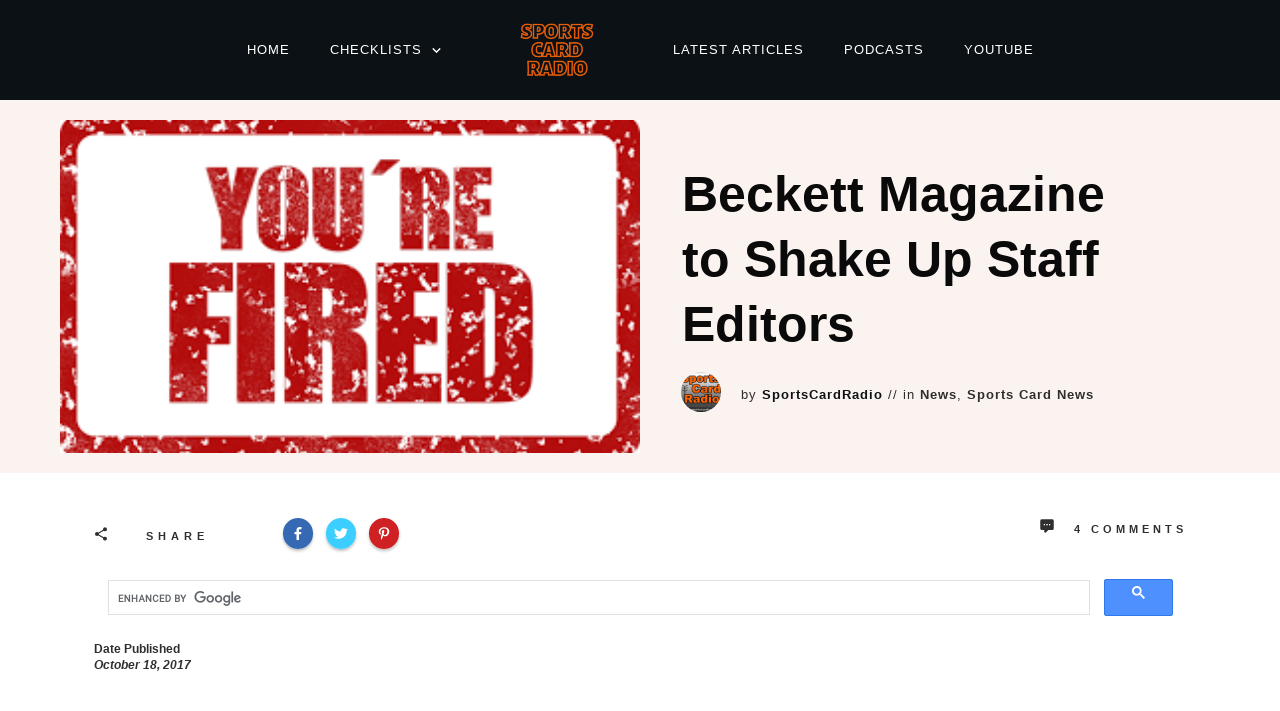

--- FILE ---
content_type: text/html; charset=utf-8
request_url: https://www.google.com/recaptcha/api2/aframe
body_size: 112
content:
<!DOCTYPE HTML><html><head><meta http-equiv="content-type" content="text/html; charset=UTF-8"></head><body><script nonce="x1ylFSMO2CT5ypXfZheo9Q">/** Anti-fraud and anti-abuse applications only. See google.com/recaptcha */ try{var clients={'sodar':'https://pagead2.googlesyndication.com/pagead/sodar?'};window.addEventListener("message",function(a){try{if(a.source===window.parent){var b=JSON.parse(a.data);var c=clients[b['id']];if(c){var d=document.createElement('img');d.src=c+b['params']+'&rc='+(localStorage.getItem("rc::a")?sessionStorage.getItem("rc::b"):"");window.document.body.appendChild(d);sessionStorage.setItem("rc::e",parseInt(sessionStorage.getItem("rc::e")||0)+1);localStorage.setItem("rc::h",'1769315017671');}}}catch(b){}});window.parent.postMessage("_grecaptcha_ready", "*");}catch(b){}</script></body></html>